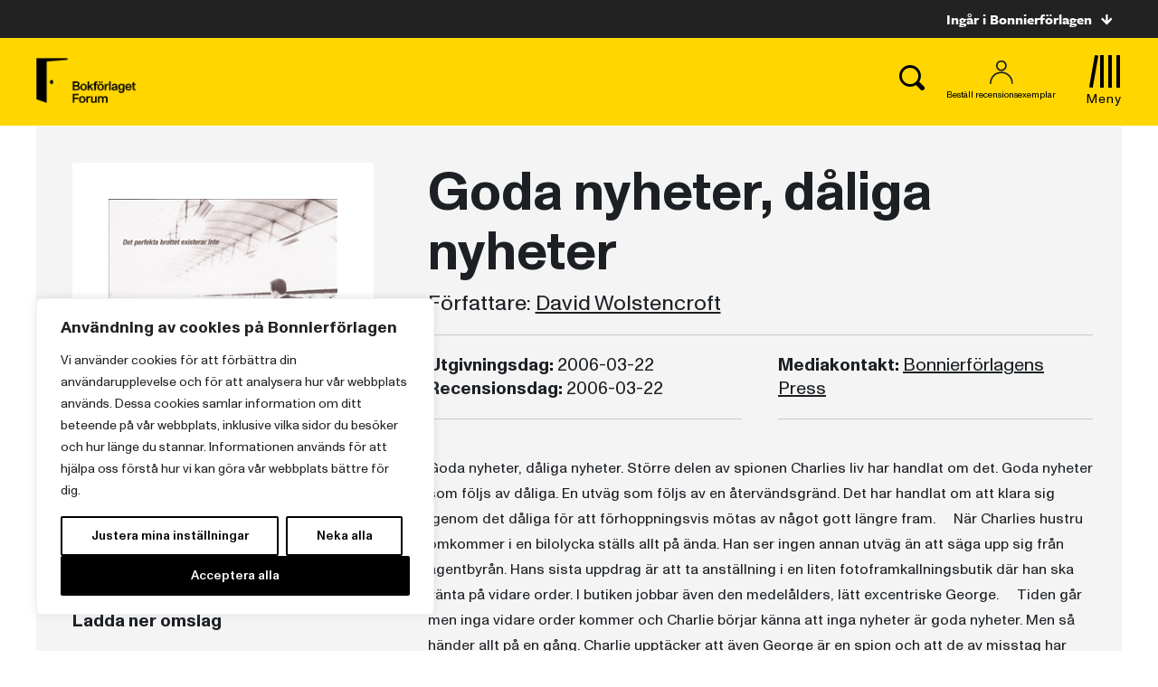

--- FILE ---
content_type: text/plain; charset=utf-8
request_url: https://directory.cookieyes.com/api/v1/ip
body_size: -2
content:
{"ip":"13.59.92.74","country":"US","country_name":"United States","region_code":"OH","in_eu":false,"continent":"NA"}